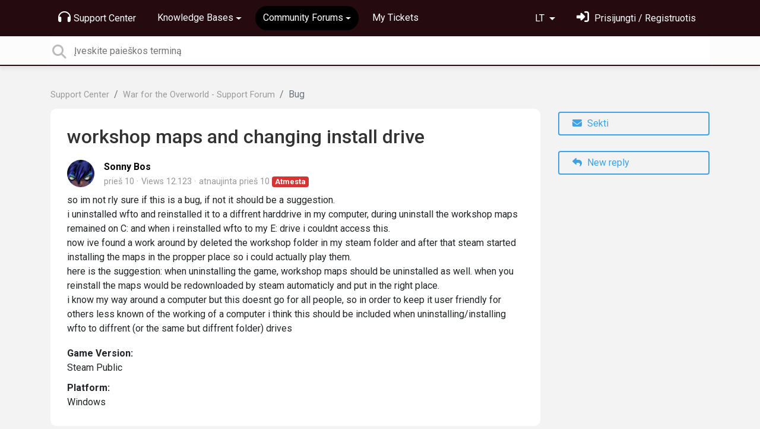

--- FILE ---
content_type: text/html; charset=utf-8
request_url: https://support.brightrockgames.com/communities/1/topics/613-workshop-maps-and-changing-install-drive?lang=lt
body_size: 10431
content:
<!doctype html>
<html lang="lt" dir="ltr" class="view-community page-item " data-view="community" data-page="item" data-forum="1" data-topic="613" >
    <head>
        
        <meta charset="utf-8">
        <meta http-equiv="X-UA-Compatible" content="IE=edge">
        <link rel="canonical" href="https://support.brightrockgames.com/communities/1/topics/613-workshop-maps-and-changing-install-drive"/>
        
        
        
        <meta name="viewport" content="width=device-width, initial-scale=1.0" />
        
        <link rel="shortcut icon" href="/s/assets/templates/v2/favicon.ico" />

        
<link href="/s/libs/bootstrap/4.3.1/bootstrap.min.css" rel="preload" as="style" onload="this.onload=null;this.rel='stylesheet'" />
<noscript><link href="/s/libs/bootstrap/4.3.1/bootstrap.min.css" rel="stylesheet" type="text/css" /></noscript>

        
<link href="/s/libs/fontawesome/6.5.2/css/all.min.swap.css" rel="preload" as="style" onload="this.onload=null;this.rel='stylesheet'" />
<noscript><link href="/s/libs/fontawesome/6.5.2/css/all.min.swap.css" rel="stylesheet" type="text/css" /></noscript>


        <link rel="stylesheet" href="/s/compress/css/output.bbf486d64679.css" type="text/css">

        
            <!-- Custom PROD CSS for portal -->
            
<link href="/s/css/portal/18001.1.css?version=1768658556" rel="preload" as="style" onload="this.onload=null;this.rel='stylesheet'" />
<noscript><link href="/s/css/portal/18001.1.css?version=1768658556" rel="stylesheet" type="text/css" /></noscript>

        

        

        <script>
        // GLOBAL VARS ON TOP ONLY
        // will move to global vars later
        var initqueue = [];
        if (typeof __subfolder == 'undefined') var __subfolder='';
        var _ue_globals=[];
        _ue_globals['is_staff'] = false;
        _ue_globals['user_id'] = 'None';
        _ue_globals['lang_code'] = 'lt';
        _ue_globals['lang_direction'] = 'ltr';
        _ue_globals['datepicker_lang_code'] = 'en';
        _ue_globals['forum_selected'] = '1';
        _ue_globals['redactor_file_upload'] = true;
        _ue_globals['ue_version'] = 3;
        _ue_globals['max_image_upload_size'] = 5242880;
        _ue_globals['max_file_upload_size'] = 20971520;


        
        

        
        
        var _str_delete_confirmation_ = "Ar tikrai norite ištrinti šį objektą?";
        
        function _checkYT(img){
            if(img.naturalHeight <= 90){
                var path = img.src;
                var altpath = path.replace('/maxresdefault.webp','/hqdefault.jpg').replace('/vi_webp/','/vi/');
                if (altpath != path){
                    img.src = altpath;
                }
            }
        }
        </script>

        <!-- Title for the page -->
<title>workshop maps and changing install drive / Brightrock Games</title>

	<meta name="description" content="So im not rly sure if this is a bug, if not it should be a suggestion.i uninstalled wfto and reinstalled it to a diffrent harddrive in my computer, during unins">


<!-- Fonts -->
<link href="https://fonts.gstatic.com" rel="preconnect">
<link href="https://fonts.googleapis.com/css?family=Roboto:400,500,600,700|Roboto+Condensed:700&display=swap" rel="preload" as="style" onload="this.onload=null;this.rel='stylesheet'"/>
<noscript>
    <link href="https://fonts.googleapis.com/css?family=Roboto:400,500,600,700|Roboto+Condensed:700&display=swap" rel="stylesheet" type="text/css" />
</noscript>

<!-- facebook share https://developers.facebook.com/docs/plugins/share-button/ -->
<meta property="og:url"           content="https://support.brightrockgames.com/communities/1/topics/613-workshop-maps-and-changing-install-drive?lang=lt" />
<meta property="og:type"          content="website" />
<meta property="og:title"         content="workshop maps and changing install drive / Brightrock Games / Brightrock Games" />
<meta property="og:description"   content="So im not rly sure if this is a bug, if not it should be a suggestion.i uninstalled wfto and reinstalled it to a diffrent harddrive in my computer, during unins" />
<meta property="og:image"         content="" />
        
    
    </head>

    <body class="d-flex flex-column h-100">
        
        
        
        

        <div class="tmpl-layout">
	
	<header class="tmpl-header background-type-color">
	<!-- UE Navbar block -->
	<nav class="tmpl-navigation navbar navbar-expand-lg navbar-dark ue-section-navbar ue-section-navbar-only">
  <div class="container">
    <button class="navbar-toggler" type="button" data-toggle="collapse" data-target="#navbarNavDropdown" aria-controls="navbarNavDropdown" aria-expanded="false" aria-label="Toggle navigation">
      <span class="navbar-toggler-icon"></span>
    </button>
    <div class="collapse navbar-collapse" id="navbarNavDropdown">
      

    <ul class="navbar-nav">
      
          
          <li class="nav-item ue-nav-item-portal">
            
            <a class="nav-link" href="/"><i class="fas fa-headphones"></i>Support Center</a>
            
          </li>
          

      
          
          <li class="nav-item ue-nav-item-knowledgebase dropdown">
            <a class="nav-link dropdown-toggle" href="#" id="navbarDropdownMenuLink" role="button" data-toggle="dropdown" aria-haspopup="true" aria-expanded="false"><i class="fas fa-book"></i>Knowledge Bases</a>
            <div class="dropdown-menu" aria-labelledby="navbarDropdownMenuLink">
              
                <a class="dropdown-item d-flex justify-content-between align-items-center" href="/knowledge-bases/21-galacticare-knowledge-base">
                    <div class="label">Galacticare - Knowledge Base</div>
                    
                        <span class="badge badge-primary badge-pill">8</span>
                    
                </a>

              
                <a class="dropdown-item d-flex justify-content-between align-items-center" href="/knowledge-bases/2-war-for-the-overworld-knowledge-base">
                    <div class="label">War for the Overworld - Knowledge Base</div>
                    
                        <span class="badge badge-primary badge-pill">34</span>
                    
                </a>

              
            </div>
          </li>
          

      
          
          <li class="nav-item ue-nav-item-feedback dropdown active">
            <a class="nav-link dropdown-toggle" href="#" id="navbarDropdownMenuLink" role="button" data-toggle="dropdown" aria-haspopup="true" aria-expanded="false"><i class="fas fa-th-large"></i>Community Forums</a>
            <div class="dropdown-menu" aria-labelledby="navbarDropdownMenuLink">
              
                <a class="dropdown-item d-flex justify-content-between align-items-center" href="/communities/24-galacticare-support-forum">
                    <div class="label">Galacticare - Support Forum</div>
                    
                        <span class="badge badge-primary badge-pill">348</span>
                    
                </a>

              
                <a class="dropdown-item d-flex justify-content-between align-items-center" href="/communities/1-war-for-the-overworld-support-forum">
                    <div class="label">War for the Overworld - Support Forum</div>
                    
                        <span class="badge badge-primary badge-pill">1.973</span>
                    
                </a>

              
            </div>
          </li>
          

      
          
          <li class="nav-item ue-nav-item-helpdesk">
            
            <a class="nav-link" href="/user/tickets"><i class="fas fa-ticket-alt"></i>My Tickets</a>
            
          </li>
          

      
    </ul>


    </div>
    <ul class="navbar-nav ml-auto ue-navbar-right-options">
        

<li class="nav-item dropdown language-selector">
  
    <a class="nav-link dropdown-toggle" data-toggle="dropdown" href="#" role="button" aria-haspopup="true" aria-expanded="false">
        LT
    </a>
    <div class="dropdown-menu">
      
        <a class="dropdown-item" dir="ltr" href="/communities/1/topics/613-workshop-maps-and-changing-install-drive?lang=en">English (EN)</a>
      
        <a class="dropdown-item" dir="ltr" href="/communities/1/topics/613-workshop-maps-and-changing-install-drive?lang=ru">Русский (RU)</a>
      
        <a class="dropdown-item" dir="ltr" href="/communities/1/topics/613-workshop-maps-and-changing-install-drive?lang=es">Español (ES)</a>
      
        <a class="dropdown-item" dir="ltr" href="/communities/1/topics/613-workshop-maps-and-changing-install-drive?lang=fr">Français (FR)</a>
      
        <a class="dropdown-item" dir="ltr" href="/communities/1/topics/613-workshop-maps-and-changing-install-drive?lang=de">Deutsch (DE)</a>
      
        <a class="dropdown-item" dir="ltr" href="/communities/1/topics/613-workshop-maps-and-changing-install-drive?lang=nl">Nederlands (NL)</a>
      
        <a class="dropdown-item" dir="ltr" href="/communities/1/topics/613-workshop-maps-and-changing-install-drive?lang=is">Íslenska (IS)</a>
      
        <a class="dropdown-item" dir="ltr" href="/communities/1/topics/613-workshop-maps-and-changing-install-drive?lang=et">Eesti (ET)</a>
      
        <a class="dropdown-item" dir="ltr" href="/communities/1/topics/613-workshop-maps-and-changing-install-drive?lang=kk">Қазақша (KK)</a>
      
        <a class="dropdown-item" dir="ltr" href="/communities/1/topics/613-workshop-maps-and-changing-install-drive?lang=pt-br">Português (Brasil) (PT-BR)</a>
      
        <a class="dropdown-item" dir="ltr" href="/communities/1/topics/613-workshop-maps-and-changing-install-drive?lang=uk">‪Українська‬ (UK)</a>
      
        <a class="dropdown-item" dir="ltr" href="/communities/1/topics/613-workshop-maps-and-changing-install-drive?lang=cs">Čeština (CS)</a>
      
        <a class="dropdown-item" dir="ltr" href="/communities/1/topics/613-workshop-maps-and-changing-install-drive?lang=da">Dansk (DA)</a>
      
        <a class="dropdown-item" dir="ltr" href="/communities/1/topics/613-workshop-maps-and-changing-install-drive?lang=fi">Suomi (FI)</a>
      
        <a class="dropdown-item" dir="ltr" href="/communities/1/topics/613-workshop-maps-and-changing-install-drive?lang=hu">Magyar (HU)</a>
      
        <a class="dropdown-item" dir="ltr" href="/communities/1/topics/613-workshop-maps-and-changing-install-drive?lang=it">Italiano (IT)</a>
      
        <a class="dropdown-item" dir="ltr" href="/communities/1/topics/613-workshop-maps-and-changing-install-drive?lang=ja">日本語 (JA)</a>
      
        <a class="dropdown-item" dir="ltr" href="/communities/1/topics/613-workshop-maps-and-changing-install-drive?lang=ko">한국어 (KO)</a>
      
        <a class="dropdown-item" dir="ltr" href="/communities/1/topics/613-workshop-maps-and-changing-install-drive?lang=sv">Svenska (SV)</a>
      
        <a class="dropdown-item" dir="ltr" href="/communities/1/topics/613-workshop-maps-and-changing-install-drive?lang=tr">Türkçe (TR)</a>
      
        <a class="dropdown-item" dir="ltr" href="/communities/1/topics/613-workshop-maps-and-changing-install-drive?lang=zh-hans">中文 (ZH-HANS)</a>
      
        <a class="dropdown-item" dir="ltr" href="/communities/1/topics/613-workshop-maps-and-changing-install-drive?lang=ca">Català (CA)</a>
      
        <a class="dropdown-item" dir="ltr" href="/communities/1/topics/613-workshop-maps-and-changing-install-drive?lang=pl">Polski (PL)</a>
      
        <a class="dropdown-item" dir="ltr" href="/communities/1/topics/613-workshop-maps-and-changing-install-drive?lang=lv">Latviešu (LV)</a>
      
        <a class="dropdown-item" dir="ltr" href="/communities/1/topics/613-workshop-maps-and-changing-install-drive?lang=lt">Lietuvių (LT)</a>
      
        <a class="dropdown-item" dir="ltr" href="/communities/1/topics/613-workshop-maps-and-changing-install-drive?lang=nb">Norsk (Bokmål) (NB)</a>
      
        <a class="dropdown-item text-right" href="/communities/1/topics/613-workshop-maps-and-changing-install-drive?lang=he">עברית  (HE)</a>
      
        <a class="dropdown-item" dir="ltr" href="/communities/1/topics/613-workshop-maps-and-changing-install-drive?lang=ar">العربيّة  (AR)</a>
      
    </div>
</li>


        
<li class="nav-item dropdown user-menu">

    <a class="nav-link" rel="nofollow" href="/user/login?next=/communities/1/topics/613-workshop-maps-and-changing-install-drive" aria-label="Prisijungti"><i class="fas fa-sign-in-alt"></i><span class="d-none d-md-inline"> Prisijungti / Registruotis</span></a>

</li>

    </ul>
  </div>
</nav>
	<!-- /UE Navbar block -->

	
		
	

	<div class="tmpl-main-search ue-section-search">
  <div class="container">
    
<div id="ue_search" class="ue-module ue-module-search">
    <form action="/search" class="ue-module-search-form" autocomplete="off" id="ue-module-search-form" method="get">
        <input type="hidden" name="csrfmiddlewaretoken" value="BOTIGD2JWgoe180ZAQlgXKu9azTyGnSFf6te460O5BoTGKkdNndRzKj3KK2o6axi">
        <input type="hidden" name="forum_id" value="1"/>
        
        <input placeholder="Įveskite paieškos terminą" type="text" name="search" class="input-search" value="" autocomplete="off" data-action="ue-search" data-forum-id="1" data-result-limit="10" data-category-id="0">
    	<div class="ue-module-search-results"></div>
    </form>
</div>

  </div>
</div>
</header>
	<div class="ue-page mb-auto pt-4 pb-4">
		<div class="container">
			<div class="tmpl-community-topic">
  <nav aria-label="breadcrumb">
<ol class="breadcrumb">
  
    
    <li class="breadcrumb-item"><a href="/">Support Center</a></li>
    
  
    
    <li class="breadcrumb-item"><a href="/communities/1-war-for-the-overworld-support-forum">War for the Overworld - Support Forum</a></li>
    
  
    
    <li class="breadcrumb-item active" aria-current="page">Bug</li>
    
  
</ol>
</nav>


  <div class="row">
    <div class="col-md-9 col-xs-12">
      <div class="ue-module-panel-lg">
        <article>

          <h1 class="ue-title">workshop maps and changing install drive</h1>
          <div class="ue-item-body">
            <div class="ue-item-details">
              <div class="ue-icon"><img class="avatar" style="height:46px;width:46px;background-color:#FFFFFF;" src="/s/cache/eb/d3/ebd3763162d23ddca3ce748a50784ba7.png" alt="Avatar"/>
</div>
              <div class="ue-info">
                <div class="ue-author-name"><strong><a class="portal-user-link"href="/users/110-sonny-bos">Sonny Bos</a> </strong></div>
                <ul class="ue-meta-group">
                  <li><time datetime="2016-05-09 17:40:10" title="2016 m. gegužės 9 d. 17:40">prieš 10  </time></li>
                  <li>Views 12.123</li>
                  
                    <li>atnaujinta <time datetime="2016-05-10 21:35:14" title="2016 m. gegužės 10 d. 21:35">prieš 10  </time></li>
                  
                  <li><span class="badge badge-secondary ue-badge-status" style="background-color:#D63333">Atmesta</span></li>
                </ul>
              </div>
            </div>

            <div class="ue-item-content ue-content">
              <p>so im not rly sure if this is a bug, if not it should be a suggestion.<br>i uninstalled wfto and reinstalled it to a diffrent harddrive in my computer, during uninstall the workshop maps remained on C: and when i reinstalled wfto to my E: drive i couldnt access this.<br>now ive found a work around by deleted the workshop folder in my steam folder and after that steam started installing the maps in the propper place so i could actually play them.<br>here is the suggestion: when uninstalling the game, workshop maps should be uninstalled as well. when you reinstall the maps would be redownloaded by steam automaticly and put in the right place.<br>i know my way around a computer but this doesnt go for all people, so in order to keep it user friendly for others less known of the working of a computer i think this should be included when uninstalling/installing wfto to diffrent (or the same but diffrent folder) drives</p>
            </div>
        
            
<div class="custom-fields">
  
    <div class="custom-field custom-field-kombo blokas cf_1">
      <div class="custom-field-name">Game Version:</div>
      
          <div class="custom-field-value">Steam Public</div>
      
    </div>
  
    <div class="custom-field custom-field-kombo blokas cf_2">
      <div class="custom-field-name">Platform:</div>
      
          <div class="custom-field-value">Windows</div>
      
    </div>
  
</div>


            <div class="tmpl-tags-in-item ue-item-tags">
  
</div>

            

            

          </div>

        </article>
        

        
      </div>

    </div>

    <div class="col-md-3 col-xs-12">
      <div class="ue-side-panel">
        <aside>
          


          <div class="ue-item-actions">
            
<div data-item-id="613">
    
      
  

    

    
      <div class="ue-item-action">
        
<button class="btn btn-primary btn-follow" data-toggle="tooltip" data-follow-text="Sekti" data-following-text="Sekama" data-loading-text="<i class='fas fa-sync fa-spin'></i>" data-object-type="topic" data-object-id="613" data-action="ue-follow-object"><i class="fas fa-envelope"></i> <span>Sekti</span></button>

      </div>
    

    

    

    
      <div class="ue-item-action">
        <button class="btn btn-primary ue-btn-new-reply" data-action="ue-reply-new"><i class="fas fa-reply"></i> New reply</button>
      </div>
    
</div>
          </div>
        </aside>
      </div>
    </div>
  </div>

  <div class="tmpl-comments ue-list ue-comments ue-comments-panel">
  
  <div class="row">
    <div class="col-md-9 col-xs-12">
      <div class="ue-module-panel-lg">

      
      <div class="ue-comments-header-placeholder">
          <div class="ue-comments-header">Atsakymai <span class="badge badge-secondary">1</span></div>
          <div>
<ul class="nav nav-pills ue-list-filter">
    
    <li class="nav-item dropdown filter-order">
        <a class="nav-link dropdown-toggle" href="#" id="dropdownMenuButton_order" data-toggle="dropdown" aria-haspopup="true" aria-expanded="false">
            Seniausi viršuje
        </a>
        <div class="dropdown-menu" aria-labelledby="dropdownMenuButton_order">
            
                <a class="dropdown-item d-flex justify-content-between align-items-center" href="?lang=lt&amp;comment_filter_order=newest">
                    Naujausi viršuje
                    <span class="badge badge-primary badge-pill"></span>
                </a>
            
                <a class="dropdown-item d-flex justify-content-between align-items-center active" href="?lang=lt&amp;comment_filter_order=oldest">
                    Seniausi viršuje
                    <span class="badge badge-primary badge-pill"></span>
                </a>
            
        </div>
    </li>
    
</ul></div>
      </div>
      

      
        
          <div class="tmpl-comment-item ue-comment" id="comment-2297" data-comment-id="2297" data-user-id="2">
  <div class="ue-avatar"><img class="avatar" style="height:46px;width:46px;background-color:#FFFFFF;" src="/s/cache/ab/56/ab56aa563cd6607109f7f2ed2c21c94c.png" alt="Avatar"/>
</div>
  <div>
    <div class="float-right">
      	<div class="ue-voter ue-voting-comment" data-comment-id="2297">
	
		<a class="ue-vote-btn ue-vote-btn-positive" data-action="vote-comment" data-vote-value="1" href="#" aria-label="+1">
	    	<i class="fas fa-thumbs-up"></i>
	  	</a>
		<div class="ue-votes vote-value" data-action="vote" data-vote-value="0"><span class="vote-value-count">0</span></div>

		
			<a class="ue-vote-btn ue-vote-btn-negative" data-action="vote-comment"  data-vote-value="-1" href="#" aria-label="-1">
	    		<i class="fas fa-thumbs-down"></i>
	  		</a>
		
	
	</div>


    </div>
    <div class="ue-comment-details">
      <strong><a class="portal-user-link"href="/users/2-jan-eric-merzel">Jan - Eric Merzel</a> </strong>
      <ul class="ue-meta-group">
        <!-- leave li.ue-meta-data in one line to hide if content is emply! -->
        <li><time datetime="2016-05-10 21:35:14" title="2016 m. gegužės 10 d. 21:35">prieš 10  </time></li>

        
        
        <li></li>
        <li></li>
        <li><span class="badge badge-secondary ue-badge-status" style="background-color:#D63333">Atmesta</span></li>
      </ul>
    </div>
    <div class="comment-text ue-content"><p>unlikely that this happens.</p><p><br></p><p>this would delete all your solely local maps as well people may not be ready to publish them, however thanks for pointing that out, i will bring this up internally to find a smoother solution (even though even that is unlikely) but at least i can point people to this now, so thanks for your report.</p></div>
    <div class="ue-comment-actions">
      
<div data-comment-id="2297">
  
 	<a data-action="ue-reply-to" href="#" rel="nofollow"><i class="fas fa-reply"></i><span class="hidden-xs"> Atsakyti</span></a>
  

  

  

  

  <a data-action="ue-show-copy-link" href="/communities/1/topics/613-workshop-maps-and-changing-install-drive?redirect_to_reply=2297#comment-2297"><i class="fas fa-link"></i><span class="hidden-xs"> Nuoroda</span></a>
</div>
    </div>
  </div>
</div>
        
        ﻿
      

      
        
        <div><a class="btn btn-primary btn-sign-in" href="/user/login?next=%2Fcommunities%2F1%2Ftopics%2F613-workshop-maps-and-changing-install-drive%3Flang%3Dlt" rel="nofollow"><i class="fas fa-sign-in-alt"></i> <span>Sign in to leave a comment</span></a></div>
      
      </div>
    </div>
  </div>
</div>
</div>
		</div>
	</div>
	<div class="tmpl-footer">
	<!-- ue-section-custom-footer -->
	
		
	
	<!-- /ue-section-custom-footer -->

	<!-- ue-section-footer - DO NOT REMOVE IF YOUR PLAN HAS NO WHITE-LABEL OPTION! -->
	
<footer class="ue-section-footer py-2 footer text-center">
  <div class="container">
    Customer support portal powered by <a href="https://userecho.com?pcode=pwbue_label_brightrockgames&amp;utm_source=pblv5&amp;utm_medium=cportal&amp;utm_campaign=pbue" target="_blank" rel="noopener noreferrer">UserEcho</a>
  </div>
</footer>

	<!-- /ue-section-footer -->
</div>
</div>

        
        <script src="/s/libs/jquery/3.6.0/jquery.min.js"></script>
        
        <script src="/s/libs/popper.js/1.15.0/popper.min.js"></script>
        <script src="/s/libs/bootstrap/4.3.1/bootstrap.min.js"></script>

        <script src="/s/compress/js/output.b3b4288cacf4.js"></script>

        <script>
            
            Sentry.init({ dsn: 'https://d6e663a43b37aa5393452888c008fea9@sentry.userecho.com/7' });
            Sentry.configureScope(function(scope){
                scope.setUser({"id": "None","username": ""});
                scope.setExtra("project_id", "18001");
            });
        </script>
  
        
          
        

        

        
<script>
$(document).ready(function() {
    


    
});


</script>


        
        <input type="hidden" name="csrfmiddlewaretoken" value="jUCyXweAFKs9mOI0JGgUpyByOKTamGJTXcc4lZcFO5sO1q2eWd8v1yqsoV20Mtow">

        
        <!-- JSI18N START -->
<script>
'use strict';
{
  const globals = this;
  const django = globals.django || (globals.django = {});

  
  django.pluralidx = function(n) {
    const v = (n%10==1 && n%100!=11 ? 0 : n%10>=2 && (n%100<10 || n%100>=20) ? 1 : 2);
    if (typeof v === 'boolean') {
      return v ? 1 : 0;
    } else {
      return v;
    }
  };
  

  /* gettext library */

  django.catalog = django.catalog || {};
  
  const newcatalog = {
    "%(sel)s of %(cnt)s selected": [
      "pasirinktas %(sel)s i\u0161 %(cnt)s",
      "pasirinkti %(sel)s i\u0161 %(cnt)s",
      "pasirinkti %(sel)s i\u0161 %(cnt)s"
    ],
    "6 a.m.": "6 a.m.",
    "6 p.m.": "18:00",
    "Accept if you want to remove these marks": "Sutikite jei norite panaikinti \u0161ias \u017eymes",
    "Additional options": "Papildomos parinktys",
    "Alert": "Aliarmas",
    "All": "Viskas",
    "Anonymous": "Anonimas",
    "April": "Balandis",
    "Are you sure you want to close the chat with this user?": "Ar tikrai norite u\u017edaryti pokalb\u012f su \u0161iuo vartotoju?",
    "Are you sure you want to delete this object?": "Ar tikrai norite i\u0161trinti \u0161\u012f objekt\u0105?",
    "Are you sure you want to do this?": "Ar esate tikri, kad norite tai padaryti?",
    "August": "Rugpj\u016btis",
    "Available %s": "Galimi %s",
    "Cancel": "At\u0161aukti",
    "Choose": "Pasirinkti",
    "Choose a Date": "Pasirinkite dat\u0105",
    "Choose a Time": "Pasirinkite laik\u0105",
    "Choose a time": "Pasirinkite laik\u0105",
    "Choose all": "Pasirinkti visus",
    "Chosen %s": "Pasirinktas %s",
    "Clear": "Valyti",
    "Click to choose all %s at once.": "Spustel\u0117kite, kad i\u0161 karto pasirinktum\u0117te visus %s.",
    "Click to remove all chosen %s at once.": "Spustel\u0117kite, kad i\u0161 karto pa\u0161alintum\u0117te visus pasirinktus %s.",
    "Close": "U\u017edaryti",
    "Confirm": "Patvirtinti",
    "December": "Gruodis",
    "Do you want to delete this tag from topic?": "Ar norite i\u0161trinti \u0161i\u0105 \u017eym\u0105 i\u0161 temos?",
    "Duplicate": "Dublikatas",
    "February": "Vasaris",
    "Filter": "Filtras",
    "Height, px": "Auk\u0161tis, px",
    "Hide": "Sl\u0117pti",
    "Inappropriate": "Netinkama",
    "Information how to reset your password has been sent to your email.": "Informacija kaip i\u0161 naujo nustatyti slapta\u017eod\u012f buvo nusi\u0173sta \u012f j\u016bs\u0173 el. pa\u0161t\u0105.",
    "Input your email": "\u012eveskite el. pa\u0161to adres\u0105",
    "January": "Sausis",
    "July": "Liepa",
    "June": "Bir\u017eelis",
    "Keep aspect ratio": "I\u0161laikyti vaizdo santyk\u012f",
    "Knowledge base": "Informacijos baz\u0117",
    "Loading": "Kraunama",
    "March": "Kovas",
    "May": "Gegu\u017e\u0117",
    "Midnight": "Vidurnaktis",
    "No": "Ne",
    "No element selected": "Nepasirinktas joks elementas",
    "Noon": "Vidurdienis",
    "Not selected": "Nepasirinkta",
    "Note: You are %s hour ahead of server time.": [
      "Pastaba: J\u016bs\u0173 laikrodis rodo %s valanda daugiau nei serverio laikrodis.",
      "Pastaba: J\u016bs\u0173 laikrodis rodo %s valandomis daugiau nei serverio laikrodis.",
      "Pastaba: J\u016bs\u0173 laikrodis rodo %s valand\u0173 daugiau nei serverio laikrodis."
    ],
    "Note: You are %s hour behind server time.": [
      "Pastaba: J\u016bs\u0173 laikrodis rodo %s valanda ma\u017eiau nei serverio laikrodis.",
      "Pastaba: J\u016bs\u0173 laikrodis rodo %s valandomis ma\u017eiau nei serverio laikrodis.",
      "Pastaba: J\u016bs\u0173 laikrodis rodo %s valand\u0173 ma\u017eiau nei serverio laikrodis."
    ],
    "November": "Lapkritis",
    "Now": "Dabar",
    "October": "Spalis",
    "Please check cookies are enabled then refresh the page.": "Patikrinkite ar \u012fgalinti slapukai, tuomet perkraukite puslap\u012f.",
    "Regular topics": "\u012eprastos temos",
    "Remove": "Pa\u0161alinti",
    "Remove all": "Pa\u0161alinti visus",
    "Save": "I\u0161saugoti",
    "Search": "Ie\u0161koti",
    "September": "Rugs\u0117jis",
    "Set tag Class": "Nustatyti \u017eymos Klas\u0119",
    "Set tag ID": "Nustatyti \u017eymos ID",
    "Show": "Parodyti",
    "Show more": "Rodyti daugiau",
    "Spam": "Spamas",
    "Spoiler": "\"Spoileris\" ",
    "The comment has been deleted": "Komentaras i\u0161trintas",
    "The topic has been updated! We've reloaded it for you.": "Tema buvo atnaujinta! Mes j\u0105 jums perkrov\u0117me.",
    "This is the list of available %s. You may choose some by selecting them in the box below and then clicking the \"Choose\" arrow between the two boxes.": "Tai yra s\u0105ra\u0161as prieinam\u0173 %s. D\u0117\u017eut\u0117je \u017eemiau pa\u017eym\u0117dami kelet\u0105 i\u0161 j\u0173 ir paspausdami \u201ePasirinkti\u201c rodykl\u0119 tarp dviej\u0173 d\u0117\u017eu\u010di\u0173 j\u016bs galite pasirinkti kelet\u0105 i\u0161 j\u0173.",
    "This is the list of chosen %s. You may remove some by selecting them in the box below and then clicking the \"Remove\" arrow between the two boxes.": "Tai yra s\u0105ra\u0161as pasirinkt\u0173 %s. D\u0117\u017eut\u0117je \u017eemiau pa\u017eym\u0117dami kelet\u0105 i\u0161 j\u0173 ir paspausdami \u201ePa\u0161alinti\u201c rodykl\u0119 tarp dviej\u0173 d\u0117\u017eu\u010di\u0173 j\u016bs galite pa\u0161alinti kelet\u0105 i\u0161 j\u0173.",
    "This object has been marked by users because you have selected users moderation": "\u0160is objektas buvo pa\u017eym\u0117tas vartotoj\u0173, nes j\u016bs pasirinkote vartotoj\u0173 moderacij\u0105",
    "Tickets": "Pagalbos u\u017eklausos",
    "Today": "\u0160iandien",
    "Tomorrow": "Rytoj",
    "Topic marked as draft": "Tema pa\u017eym\u0117ta kaip juodra\u0161tis",
    "Topic published": "Tema paskelbta",
    "Type into this box to filter down the list of available %s.": "Ra\u0161ykite \u012f \u0161i\u0105 d\u0117\u017eut\u0119, kad i\u0161filtruotum\u0117te prieinam\u0173 %s s\u0105ra\u0161\u0105.",
    "Unable to check email. Error code: ": "Negalima patvirtinti el. pa\u0161to. Klaidos kodas:",
    "User has been invited": "Vartotojas buvo pakviestas",
    "Value": "Vert\u0117",
    "We've sent confirmation letter. Check your email.": "Jums i\u0161si\u0173stas patvirtinimo lai\u0161kas. Patikrinkite savo el. pa\u0161t\u0105.",
    "Width, px": "Plotis, px",
    "Would you like to reset password for your account?": "Ar nor\u0117tum\u0117te i\u0161 naujo nustatyti slapta\u017eod\u012f savo paskyrai?",
    "Yes": "Taip",
    "Yesterday": "Vakar",
    "You have selected an action, and you haven't made any changes on individual fields. You're probably looking for the Go button rather than the Save button.": "Pasirinkote veiksm\u0105, bet neesate pakeit\u0119 lauk\u0173 reik\u0161mi\u0173. J\u016bs grei\u010diausiai ie\u0161kote mygtuko Vykdyti, o ne mygtuko Saugoti.",
    "You have selected an action, but you haven't saved your changes to individual fields yet. Please click OK to save. You'll need to re-run the action.": "Pasirinkote veiksm\u0105, bet dar neesate i\u0161saugoj\u0119 pakeitim\u0173. Nuspauskite Gerai nor\u0117dami i\u0161saugoti. Jus reik\u0117s i\u0161 naujo paleisti veiksm\u0105.",
    "You have unsaved changes on individual editable fields. If you run an action, your unsaved changes will be lost.": "Turite nei\u0161saugot\u0173 pakeitim\u0173. Jeigu t\u0119site, J\u016bs\u0173 pakeitimai bus prarasti.",
    "close all": "u\u017edaryti visus",
    "one letter Friday\u0004F": "Pn",
    "one letter Monday\u0004M": "P",
    "one letter Saturday\u0004S": "\u0160",
    "one letter Sunday\u0004S": "S",
    "one letter Thursday\u0004T": "K",
    "one letter Tuesday\u0004T": "A",
    "one letter Wednesday\u0004W": "T",
    "selected": "pasirinkta",
    "topic forum changed": "Temos forumas pakeistas"
  };
  for (const key in newcatalog) {
    django.catalog[key] = newcatalog[key];
  }
  

  if (!django.jsi18n_initialized) {
    django.gettext = function(msgid) {
      const value = django.catalog[msgid];
      if (typeof value === 'undefined') {
        return msgid;
      } else {
        return (typeof value === 'string') ? value : value[0];
      }
    };

    django.ngettext = function(singular, plural, count) {
      const value = django.catalog[singular];
      if (typeof value === 'undefined') {
        return (count == 1) ? singular : plural;
      } else {
        return value.constructor === Array ? value[django.pluralidx(count)] : value;
      }
    };

    django.gettext_noop = function(msgid) { return msgid; };

    django.pgettext = function(context, msgid) {
      let value = django.gettext(context + '\x04' + msgid);
      if (value.includes('\x04')) {
        value = msgid;
      }
      return value;
    };

    django.npgettext = function(context, singular, plural, count) {
      let value = django.ngettext(context + '\x04' + singular, context + '\x04' + plural, count);
      if (value.includes('\x04')) {
        value = django.ngettext(singular, plural, count);
      }
      return value;
    };

    django.interpolate = function(fmt, obj, named) {
      if (named) {
        return fmt.replace(/%\(\w+\)s/g, function(match){return String(obj[match.slice(2,-2)])});
      } else {
        return fmt.replace(/%s/g, function(match){return String(obj.shift())});
      }
    };


    /* formatting library */

    django.formats = {
    "DATETIME_FORMAT": "Y \\m. E j \\d., H:i",
    "DATETIME_INPUT_FORMATS": [
      "%Y-%m-%d %H:%M:%S",
      "%Y-%m-%d %H:%M:%S.%f",
      "%Y-%m-%d %H:%M",
      "%d.%m.%Y %H:%M:%S",
      "%d.%m.%Y %H:%M:%S.%f",
      "%d.%m.%Y %H:%M",
      "%d.%m.%y %H:%M:%S",
      "%d.%m.%y %H:%M:%S.%f",
      "%d.%m.%y %H:%M",
      "%d.%m.%y %H.%M.%S",
      "%d.%m.%y %H.%M.%S.%f",
      "%d.%m.%y %H.%M",
      "%Y-%m-%d"
    ],
    "DATE_FORMAT": "Y \\m. E j \\d.",
    "DATE_INPUT_FORMATS": [
      "%Y-%m-%d",
      "%d.%m.%Y",
      "%d.%m.%y"
    ],
    "DECIMAL_SEPARATOR": ",",
    "FIRST_DAY_OF_WEEK": 1,
    "MONTH_DAY_FORMAT": "E j \\d.",
    "NUMBER_GROUPING": 3,
    "SHORT_DATETIME_FORMAT": "Y-m-d H:i",
    "SHORT_DATE_FORMAT": "Y-m-d",
    "THOUSAND_SEPARATOR": ".",
    "TIME_FORMAT": "H:i",
    "TIME_INPUT_FORMATS": [
      "%H:%M:%S",
      "%H:%M:%S.%f",
      "%H:%M",
      "%H.%M.%S",
      "%H.%M.%S.%f",
      "%H.%M"
    ],
    "YEAR_MONTH_FORMAT": "Y \\m. F"
  };

    django.get_format = function(format_type) {
      const value = django.formats[format_type];
      if (typeof value === 'undefined') {
        return format_type;
      } else {
        return value;
      }
    };

    /* add to global namespace */
    globals.pluralidx = django.pluralidx;
    globals.gettext = django.gettext;
    globals.ngettext = django.ngettext;
    globals.gettext_noop = django.gettext_noop;
    globals.pgettext = django.pgettext;
    globals.npgettext = django.npgettext;
    globals.interpolate = django.interpolate;
    globals.get_format = django.get_format;

    django.jsi18n_initialized = true;
  }
};

</script>
<!-- JSI18N END -->

        <!-- add chat support to the portal -->

        
        <script>
            $(document).ready(function() {
                try{
                    if (window.location !== window.parent.location){
                        window.parent.postMessage(['ue_widget_loaded',''], '*');
                    }
                } catch (e) {}

                
                if ($.inArray( $("html").attr("data-page"), [ 'topic', 'article', 'ticket', 'item']) != -1){
                    initImageZoom($('.ue-content img'));
                }

                // tmp: will move to the form later
                if ($("html[data-page='new'][data-view='helpdesk']").length > 0){
                    $('textarea#id_description').closest('.form-group').append($("<div class=\"field-actions\"><button class=\"btn btn-file-upload\" onclick=\"$(this).closest('.form-group').find('.redactor-toolbar a[data-re-name=file]')[0].click();return false;\"><i class=\"fas fa-upload\"></i> Įkelti failą</button></div>"));
                }

            });


            

        
        $(document).ready(function(){
            $( "#id_topic_form[data-mode='new']" ).submit(function( event ) {
                try{
                    var user_env_json = getUserEnv();
                    
                    
                    $(this).find('#id_user_env').val(JSON.stringify(user_env_json));
                } catch (e) {}
            })
        });

        </script>



        

  <!-- USERECHO GA4 Google tag (gtag.js) -->
  
  
  <script async src="https://www.googletagmanager.com/gtag/js?id=G-KV4LQFT7ZN&l=dataLayerUE"></script>
  <script>
    window.dataLayerUE = window.dataLayerUE || []
    function ue_gtag_ga4() {
      dataLayerUE.push(arguments)
    }
    ue_gtag_ga4('js', new Date())
    ue_gtag_ga4('config', 'G-KV4LQFT7ZN', {
      ue_server_name: 'eu2',
      ue_project_id: '18001'
    })
  </script>

  <script>
    function uegtagSend(action, params) {
      ue_gtag_ga4('send', action, params)
    }
    function trackEvent(category, action, label) {
      uegtagSend('event', { eventCategory: category, eventAction: action, eventLabel: label })
    }
    function gaTrackSearch(forum_id, search_path, search_text) {
      if (!search_text) return
      uegtagSend('search', search_text.toLowerCase())
    }
    function gaTrackSearchV3(search_text) {
      // uses for ue v3
      if (!search_text) return
      uegtagSend('search', search_text.toLowerCase())
    }
  </script>


        
        
        <div id="confirm_dialog" class="modal fade" tabindex="-1" role="dialog">
  <div class="modal-dialog" role="document">
    <div class="modal-content">
      <div class="modal-header">
        <h5 class="modal-title">Confirm</h5>
        <button type="button" class="close" data-dismiss="modal" aria-label="Close"></button>
      </div>
      <div class="modal-body confirm-dialog-message">
      </div>
      <div class="modal-footer">
        <button type="button" class="btn btn-primary confirm-dialog-btn-yes">Taip</button>
        <button type="button" class="btn confirm-dialog-btn-no" data-dismiss="modal">Ne</button>
      </div>
    </div>
  </div>
</div>

        
    </body>
</html>
